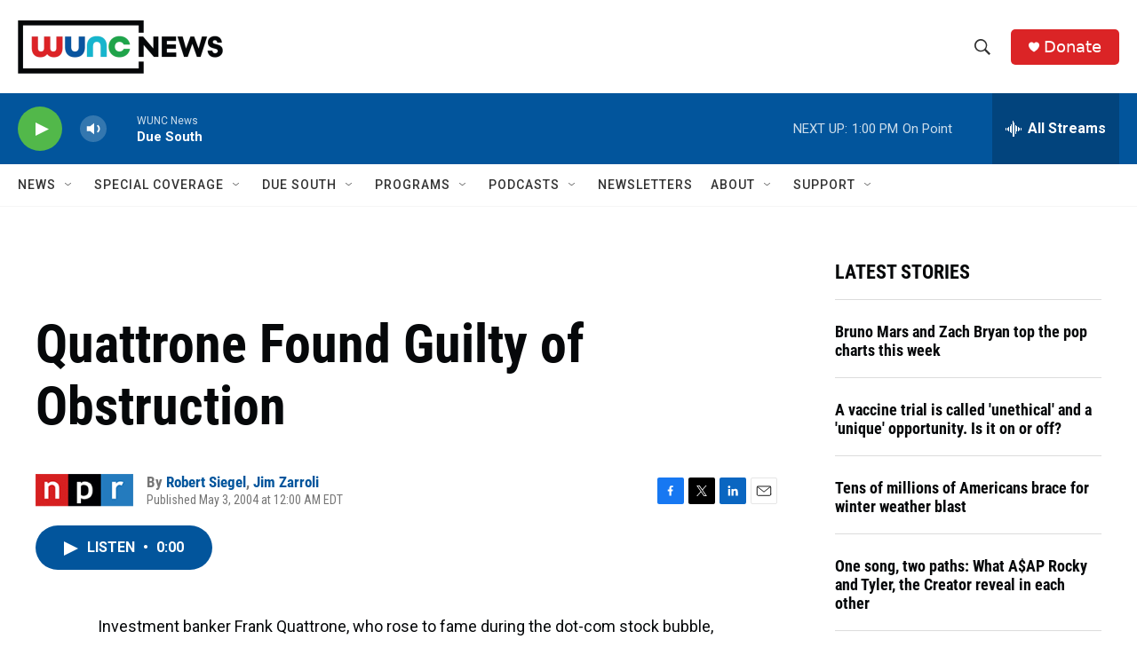

--- FILE ---
content_type: text/html; charset=utf-8
request_url: https://www.google.com/recaptcha/api2/aframe
body_size: 181
content:
<!DOCTYPE HTML><html><head><meta http-equiv="content-type" content="text/html; charset=UTF-8"></head><body><script nonce="2ZZozl0ptZ0uL2Wdw7spSg">/** Anti-fraud and anti-abuse applications only. See google.com/recaptcha */ try{var clients={'sodar':'https://pagead2.googlesyndication.com/pagead/sodar?'};window.addEventListener("message",function(a){try{if(a.source===window.parent){var b=JSON.parse(a.data);var c=clients[b['id']];if(c){var d=document.createElement('img');d.src=c+b['params']+'&rc='+(localStorage.getItem("rc::a")?sessionStorage.getItem("rc::b"):"");window.document.body.appendChild(d);sessionStorage.setItem("rc::e",parseInt(sessionStorage.getItem("rc::e")||0)+1);localStorage.setItem("rc::h",'1769104283869');}}}catch(b){}});window.parent.postMessage("_grecaptcha_ready", "*");}catch(b){}</script></body></html>